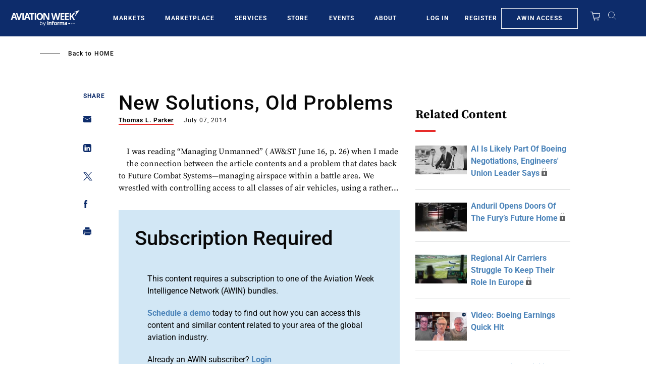

--- FILE ---
content_type: text/javascript; charset=UTF-8
request_url: https://aviationweek.com/awn/api/visitor-info?format=js
body_size: -280
content:
var awnVisitorInfo = {"ipAddress":"18.117.159.0"};

--- FILE ---
content_type: text/javascript
request_url: https://aviationweek.com/sites/default/files/js/js_ZUNmj0awvJ-KKnRJGyqVfCfx_7JzO-6zEC8vfkex4iM.js?scope=header&delta=0&language=en&theme=particle&include=eJxtjuFuwzAIhF_IC4-EiENdFtt4YDfbnr5JKlXVuj_Hx50ER5tUdCaLV3gMXIy2QFtFzvo1CHb8eODpJtPR4EmnN5ztsKYDwkVrp41dC8MLT35LIdPvDxwSXErLjE3baDhnjavDP15oZF1iZohqfH6jRWfGTKPupV-X9_QmLl0N9yNU_D0vvAhhN4qr1BQumRIcMmWpK9InfYciVdSoJkankuHPPnX2fh6O173pzNThSXeffInK
body_size: 166
content:
/* @license GPL-2.0-or-later https://www.drupal.org/licensing/faq */
(function(){const settingsElement=document.querySelector('head > script[type="application/json"][data-drupal-selector="drupal-settings-json"], body > script[type="application/json"][data-drupal-selector="drupal-settings-json"]');window.drupalSettings={};if(settingsElement!==null)window.drupalSettings=JSON.parse(settingsElement.textContent);})();;
var _elqQ=_elqQ||[];_elqQ.push(['elqSetSiteId',drupalSettings.awnEloqua.elqSetSiteId]);_elqQ.push(['elqUseFirstPartyCookie',drupalSettings.awnEloqua.elqUseFirstPartyCookie]);_elqQ.push(['elqTrackPageView',window.location.href]);(function(){function async_load(){var s=document.createElement('script');s.type='text/javascript';s.async=true;s.src='//img.en25.com/i/elqCfg.min.js';var x=document.getElementsByTagName('script')[0];x.parentNode.insertBefore(s,x);}if(window.addEventListener)window.addEventListener('DOMContentLoaded',async_load,false);else{if(window.attachEvent)window.attachEvent('onload',async_load);}})();;
